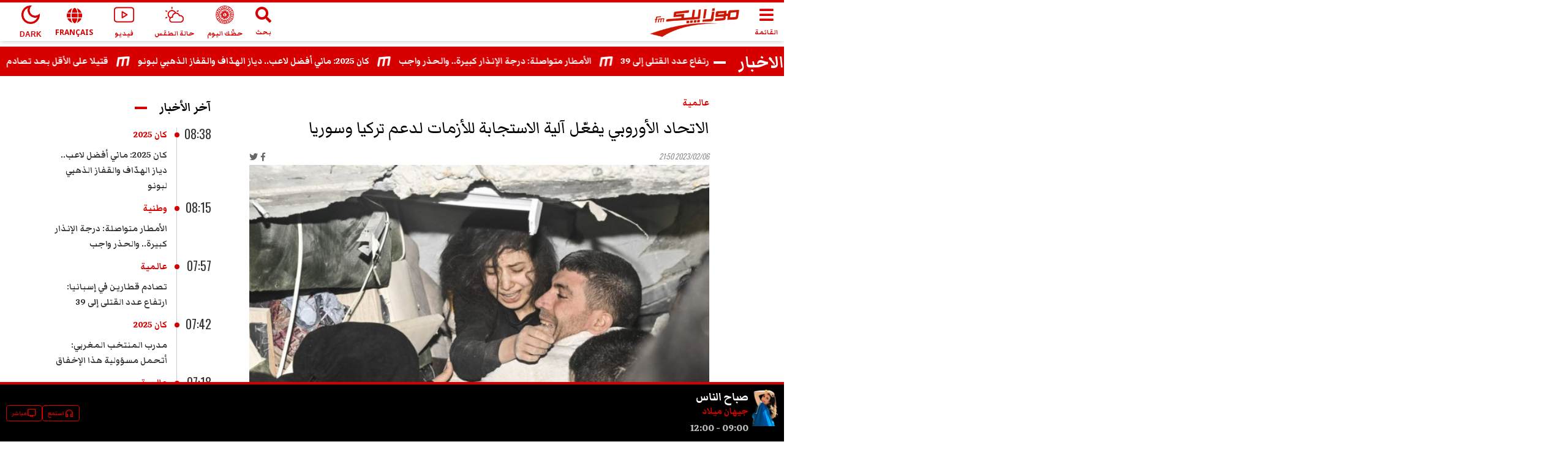

--- FILE ---
content_type: text/html; charset=utf-8
request_url: https://www.mosaiquefm.net/ar/%D8%A7%D9%84%D8%A3%D8%AE%D8%A8%D8%A7%D8%B1-%D8%A7%D9%84%D8%B9%D8%A7%D9%84%D9%85%D9%8A%D8%A9/1133153/%D8%A7%D9%84%D8%A7%D8%AA%D8%AD%D8%A7%D8%AF-%D8%A7%D9%84%D8%A3%D9%88%D8%B1%D9%88%D8%A8%D9%8A-%D9%8A%D9%81%D8%B9-%D9%84-%D8%A2%D9%84%D9%8A%D8%A9-%D8%A7%D9%84%D8%A7%D8%B3%D8%AA%D8%AC%D8%A7%D8%A8%D8%A9-%D9%84%D9%84%D8%A3%D8%B2%D9%85%D8%A7%D8%AA-%D9%84%D8%AF%D8%B9%D9%85-%D8%AA%D8%B1%D9%83%D9%8A%D8%A7-%D9%88%D8%B3%D9%88%D8%B1%D9%8A%D8%A7
body_size: 7800
content:
<!DOCTYPE html><html dir="rtl" lang="ar"><head><meta charSet="utf-8"/><meta name="viewport" content="width=device-width"/><script type="application/ld+json">{
          "@context": "https://schema.org",
          "@type": "NewsArticle",
          "headline": "الاتحاد الأوروبي يفعّل آلية الاستجابة للأزمات لدعم تركيا وسوريا ",
          "image": ["https://content.mosaiquefm.net/uploads/content/thumbnails/1675716683_media.jpg"],
          "datePublished": "2023-02-06T21:50:00+00:00",
          "dateModified": "2026-01-19T08:31:13+00:00",
          "author": [{
            "@type": "Organization",
            "name":"Mosaique FM",
            "url": "https://www.mosaiquefm.net"
          }]
        }</script><title>الاتحاد الأوروبي يفعّل آلية الاستجابة للأزمات لدعم تركيا وسوريا  | Mosaique FM</title><meta name="robots" content="index,follow"/><meta name="description" content="الاتحاد الأوروبي يفعّل آلية الاستجابة للأزمات لدعم تركيا وسوريا "/><meta name="theme-color" content="#d60000"/><link rel="alternate" media="only screen and (max-width: 600px)" href="https://www.mosaiquefm.net/amp/ar/%D8%A7%D9%84%D8%A3%D8%AE%D8%A8%D8%A7%D8%B1-%D8%A7%D9%84%D8%B9%D8%A7%D9%84%D9%85%D9%8A%D8%A9/1133153/%D8%A7%D9%84%D8%A7%D8%AA%D8%AD%D8%A7%D8%AF-%D8%A7%D9%84%D8%A3%D9%88%D8%B1%D9%88%D8%A8%D9%8A-%D9%8A%D9%81%D8%B9-%D9%84-%D8%A2%D9%84%D9%8A%D8%A9-%D8%A7%D9%84%D8%A7%D8%B3%D8%AA%D8%AC%D8%A7%D8%A8%D8%A9-%D9%84%D9%84%D8%A3%D8%B2%D9%85%D8%A7%D8%AA-%D9%84%D8%AF%D8%B9%D9%85-%D8%AA%D8%B1%D9%83%D9%8A%D8%A7-%D9%88%D8%B3%D9%88%D8%B1%D9%8A%D8%A7"/><meta name="twitter:card" content="summary_large_image"/><meta name="twitter:site" content="@Mosaique FM"/><meta name="twitter:creator" content="@Mosaique FM"/><meta property="fb:app_id" content="4887303034665533"/><meta property="og:title" content="الاتحاد الأوروبي يفعّل آلية الاستجابة للأزمات لدعم تركيا وسوريا "/><meta property="og:description" content="الاتحاد الأوروبي يفعّل آلية الاستجابة للأزمات لدعم تركيا وسوريا "/><meta property="og:url" content="https://www.mosaiquefm.net/ar/الأخبار-العالمية/1133153/الاتحاد-الأوروبي-يفع-ل-آلية-الاستجابة-للأزمات-لدعم-تركيا-وسوريا"/><meta property="og:type" content="article"/><meta property="og:image" content="https://content.mosaiquefm.net/uploads/content/thumbnails/1675716683_media.jpg"/><meta property="og:locale" content="ar"/><meta property="og:site_name" content="Mosaique FM"/><link rel="canonical" href="https://www.mosaiquefm.net/ar/%D8%A7%D9%84%D8%A3%D8%AE%D8%A8%D8%A7%D8%B1-%D8%A7%D9%84%D8%B9%D8%A7%D9%84%D9%85%D9%8A%D8%A9/1133153/%D8%A7%D9%84%D8%A7%D8%AA%D8%AD%D8%A7%D8%AF-%D8%A7%D9%84%D8%A3%D9%88%D8%B1%D9%88%D8%A8%D9%8A-%D9%8A%D9%81%D8%B9-%D9%84-%D8%A2%D9%84%D9%8A%D8%A9-%D8%A7%D9%84%D8%A7%D8%B3%D8%AA%D8%AC%D8%A7%D8%A8%D8%A9-%D9%84%D9%84%D8%A3%D8%B2%D9%85%D8%A7%D8%AA-%D9%84%D8%AF%D8%B9%D9%85-%D8%AA%D8%B1%D9%83%D9%8A%D8%A7-%D9%88%D8%B3%D9%88%D8%B1%D9%8A%D8%A7"/><meta name="robots" content="max-image-preview:large"/><meta name="twitter:description" content="الاتحاد الأوروبي يفعّل آلية الاستجابة للأزمات لدعم تركيا وسوريا "/><meta name="twitter:title" content="الاتحاد الأوروبي يفعّل آلية الاستجابة للأزمات لدعم تركيا وسوريا "/><meta name="twitter:image" content="https://content.mosaiquefm.net/uploads/content/thumbnails/1675716683_media.jpg"/><meta name="fb:pages" content="346593403645"/><meta name="facebook-domain-verification" content="wreqx7kjowp0zq90v9y205xtcdk1by"/><link rel="amphtml" href="https://www.mosaiquefm.net/amp/ar/الأخبار-العالمية/1133153/الاتحاد-الأوروبي-يفع-ل-آلية-الاستجابة-للأزمات-لدعم-تركيا-وسوريا"/><script>
        var _paq = window._paq = window._paq || [];
        /* tracker methods like "setCustomDimension" should be called before "trackPageView" */
        _paq.push(['trackPageView']);
        _paq.push(['enableLinkTracking']);
        (function() {
          var u="//matomo.uk.oxa.cloud/";
          _paq.push(['setTrackerUrl', u+'matomo.php']);
          _paq.push(['setSiteId', '2']);
          var d=document, g=d.createElement('script'), s=d.getElementsByTagName('script')[0];
          g.async=true; g.src=u+'matomo.js'; s.parentNode.insertBefore(g,s);
        })()
      </script><script>
        !function(f,b,e,v,n,t,s)
        {if(f.fbq)return;n=f.fbq=function(){n.callMethod?
        n.callMethod.apply(n,arguments):n.queue.push(arguments)};
        if(!f._fbq)f._fbq=n;n.push=n;n.loaded=!0;n.version='2.0';
        n.queue=[];t=b.createElement(e);t.async=!0;
        t.src=v;s=b.getElementsByTagName(e)[0];
        s.parentNode.insertBefore(t,s)}(window, document,'script',
        'https://connect.facebook.net/en_US/fbevents.js');
        fbq('init', '1336921154120505');
        fbq('track', 'PageView');
      </script><script async="" src="https://www.googletagmanager.com/gtag/js?id=G-02SR06BC6H"></script><script>
        window.dataLayer = window.dataLayer || [];
        function gtag(){dataLayer.push(arguments)}
        gtag('js', new Date());
        gtag('config', 'G-02SR06BC6H');
      </script><meta name="next-head-count" content="28"/><link rel="preconnect" href="https://use.fontawesome.com"/><link rel="preconnect" href="https://fonts.googleapis.com"/><link rel="preconnect" href="https://fonts.gstatic.com" crossorigin=""/><link rel="stylesheet" href="https://use.fontawesome.com/releases/v5.8.1/css/all.css"/><meta name="language" content="ar"/><link rel="shortcut icon" href="/favicon.ico"/><script src="//imasdk.googleapis.com/js/sdkloader/ima3.js"></script><link rel="preconnect" href="https://fonts.gstatic.com" crossorigin /><link rel="preload" href="/_next/static/css/6f67886d486c052f.css" as="style"/><link rel="stylesheet" href="/_next/static/css/6f67886d486c052f.css" data-n-g=""/><noscript data-n-css=""></noscript><script defer="" nomodule="" src="/_next/static/chunks/polyfills-c67a75d1b6f99dc8.js"></script><script src="/_next/static/chunks/webpack-f1aa729b6d14995c.js" defer=""></script><script src="/_next/static/chunks/framework-e7b0cc19935701c0.js" defer=""></script><script src="/_next/static/chunks/main-ea89b3f782994f0c.js" defer=""></script><script src="/_next/static/chunks/pages/_app-aee1d3d7cbdadbd7.js" defer=""></script><script src="/_next/static/chunks/75fc9c18-19578c7b07f53632.js" defer=""></script><script src="/_next/static/chunks/8751-70d44bce01ff587e.js" defer=""></script><script src="/_next/static/chunks/pages/%5Bcatgory%5D/%5Bid%5D/%5Bslug%5D-55359d0893ad2569.js" defer=""></script><script src="/_next/static/u21tvru-Dhi1u3jeotC_W/_buildManifest.js" defer=""></script><script src="/_next/static/u21tvru-Dhi1u3jeotC_W/_ssgManifest.js" defer=""></script><style data-href="https://fonts.googleapis.com/css2?family=Material+Symbols+Outlined">@font-face{font-family:'Material Symbols Outlined';font-style:normal;font-weight:400;src:url(https://fonts.gstatic.com/s/materialsymbolsoutlined/v295/kJF1BvYX7BgnkSrUwT8OhrdQw4oELdPIeeII9v6oDMzByHX9rA6RzaxHMPdY43zj-jCxv3fzvRNU22ZXGJpEpjC_1v-p_4MrImHCIJIZrDCvHOel.woff) format('woff')}.material-symbols-outlined{font-family:'Material Symbols Outlined';font-weight:normal;font-style:normal;font-size:24px;line-height:1;letter-spacing:normal;text-transform:none;display:inline-block;white-space:nowrap;word-wrap:normal;direction:ltr;font-feature-settings:'liga'}@font-face{font-family:'Material Symbols Outlined';font-style:normal;font-weight:400;src:url(https://fonts.gstatic.com/s/materialsymbolsoutlined/v295/kJF1BvYX7BgnkSrUwT8OhrdQw4oELdPIeeII9v6oDMzByHX9rA6RzaxHMPdY43zj-jCxv3fzvRNU22ZXGJpEpjC_1v-p_4MrImHCIJIZrDCvHOelbd5zrDAt.woff) format('woff')}.material-symbols-outlined{font-family:'Material Symbols Outlined';font-weight:normal;font-style:normal;font-size:24px;line-height:1;letter-spacing:normal;text-transform:none;display:inline-block;white-space:nowrap;word-wrap:normal;direction:ltr;-webkit-font-feature-settings:'liga';-webkit-font-smoothing:antialiased}</style><style data-href="https://fonts.googleapis.com/css2?family=Markazi+Text:wght@400;500;600;700&family=Oswald:wght@200;300;400;500;600;700&display=swap">@font-face{font-family:'Markazi Text';font-style:normal;font-weight:400;font-display:swap;src:url(https://fonts.gstatic.com/s/markazitext/v28/sykh-ydym6AtQaiEtX7yhqb_rV1k_81ZVYYZtfSQT4A.woff) format('woff')}@font-face{font-family:'Markazi Text';font-style:normal;font-weight:500;font-display:swap;src:url(https://fonts.gstatic.com/s/markazitext/v28/sykh-ydym6AtQaiEtX7yhqb_rV1k_81ZVYYZtcaQT4A.woff) format('woff')}@font-face{font-family:'Markazi Text';font-style:normal;font-weight:600;font-display:swap;src:url(https://fonts.gstatic.com/s/markazitext/v28/sykh-ydym6AtQaiEtX7yhqb_rV1k_81ZVYYZtSqXT4A.woff) format('woff')}@font-face{font-family:'Markazi Text';font-style:normal;font-weight:700;font-display:swap;src:url(https://fonts.gstatic.com/s/markazitext/v28/sykh-ydym6AtQaiEtX7yhqb_rV1k_81ZVYYZtROXT4A.woff) format('woff')}@font-face{font-family:'Oswald';font-style:normal;font-weight:200;font-display:swap;src:url(https://fonts.gstatic.com/s/oswald/v57/TK3_WkUHHAIjg75cFRf3bXL8LICs13FvgUI.woff) format('woff')}@font-face{font-family:'Oswald';font-style:normal;font-weight:300;font-display:swap;src:url(https://fonts.gstatic.com/s/oswald/v57/TK3_WkUHHAIjg75cFRf3bXL8LICs169vgUI.woff) format('woff')}@font-face{font-family:'Oswald';font-style:normal;font-weight:400;font-display:swap;src:url(https://fonts.gstatic.com/s/oswald/v57/TK3_WkUHHAIjg75cFRf3bXL8LICs1_FvgUI.woff) format('woff')}@font-face{font-family:'Oswald';font-style:normal;font-weight:500;font-display:swap;src:url(https://fonts.gstatic.com/s/oswald/v57/TK3_WkUHHAIjg75cFRf3bXL8LICs18NvgUI.woff) format('woff')}@font-face{font-family:'Oswald';font-style:normal;font-weight:600;font-display:swap;src:url(https://fonts.gstatic.com/s/oswald/v57/TK3_WkUHHAIjg75cFRf3bXL8LICs1y9ogUI.woff) format('woff')}@font-face{font-family:'Oswald';font-style:normal;font-weight:700;font-display:swap;src:url(https://fonts.gstatic.com/s/oswald/v57/TK3_WkUHHAIjg75cFRf3bXL8LICs1xZogUI.woff) format('woff')}@font-face{font-family:'Markazi Text';font-style:normal;font-weight:400;font-display:swap;src:url(https://fonts.gstatic.com/s/markazitext/v28/syk0-ydym6AtQaiEtX7yhqbVpHWVBVLqUqsY.woff2) format('woff2');unicode-range:U+0600-06FF,U+0750-077F,U+0870-088E,U+0890-0891,U+0897-08E1,U+08E3-08FF,U+200C-200E,U+2010-2011,U+204F,U+2E41,U+FB50-FDFF,U+FE70-FE74,U+FE76-FEFC,U+102E0-102FB,U+10E60-10E7E,U+10EC2-10EC4,U+10EFC-10EFF,U+1EE00-1EE03,U+1EE05-1EE1F,U+1EE21-1EE22,U+1EE24,U+1EE27,U+1EE29-1EE32,U+1EE34-1EE37,U+1EE39,U+1EE3B,U+1EE42,U+1EE47,U+1EE49,U+1EE4B,U+1EE4D-1EE4F,U+1EE51-1EE52,U+1EE54,U+1EE57,U+1EE59,U+1EE5B,U+1EE5D,U+1EE5F,U+1EE61-1EE62,U+1EE64,U+1EE67-1EE6A,U+1EE6C-1EE72,U+1EE74-1EE77,U+1EE79-1EE7C,U+1EE7E,U+1EE80-1EE89,U+1EE8B-1EE9B,U+1EEA1-1EEA3,U+1EEA5-1EEA9,U+1EEAB-1EEBB,U+1EEF0-1EEF1}@font-face{font-family:'Markazi Text';font-style:normal;font-weight:400;font-display:swap;src:url(https://fonts.gstatic.com/s/markazitext/v28/syk0-ydym6AtQaiEtX7yhqbVrnWVBVLqUqsY.woff2) format('woff2');unicode-range:U+0102-0103,U+0110-0111,U+0128-0129,U+0168-0169,U+01A0-01A1,U+01AF-01B0,U+0300-0301,U+0303-0304,U+0308-0309,U+0323,U+0329,U+1EA0-1EF9,U+20AB}@font-face{font-family:'Markazi Text';font-style:normal;font-weight:400;font-display:swap;src:url(https://fonts.gstatic.com/s/markazitext/v28/syk0-ydym6AtQaiEtX7yhqbVr3WVBVLqUqsY.woff2) format('woff2');unicode-range:U+0100-02BA,U+02BD-02C5,U+02C7-02CC,U+02CE-02D7,U+02DD-02FF,U+0304,U+0308,U+0329,U+1D00-1DBF,U+1E00-1E9F,U+1EF2-1EFF,U+2020,U+20A0-20AB,U+20AD-20C0,U+2113,U+2C60-2C7F,U+A720-A7FF}@font-face{font-family:'Markazi Text';font-style:normal;font-weight:400;font-display:swap;src:url(https://fonts.gstatic.com/s/markazitext/v28/syk0-ydym6AtQaiEtX7yhqbVoXWVBVLqUg.woff2) format('woff2');unicode-range:U+0000-00FF,U+0131,U+0152-0153,U+02BB-02BC,U+02C6,U+02DA,U+02DC,U+0304,U+0308,U+0329,U+2000-206F,U+20AC,U+2122,U+2191,U+2193,U+2212,U+2215,U+FEFF,U+FFFD}@font-face{font-family:'Markazi Text';font-style:normal;font-weight:500;font-display:swap;src:url(https://fonts.gstatic.com/s/markazitext/v28/syk0-ydym6AtQaiEtX7yhqbVpHWVBVLqUqsY.woff2) format('woff2');unicode-range:U+0600-06FF,U+0750-077F,U+0870-088E,U+0890-0891,U+0897-08E1,U+08E3-08FF,U+200C-200E,U+2010-2011,U+204F,U+2E41,U+FB50-FDFF,U+FE70-FE74,U+FE76-FEFC,U+102E0-102FB,U+10E60-10E7E,U+10EC2-10EC4,U+10EFC-10EFF,U+1EE00-1EE03,U+1EE05-1EE1F,U+1EE21-1EE22,U+1EE24,U+1EE27,U+1EE29-1EE32,U+1EE34-1EE37,U+1EE39,U+1EE3B,U+1EE42,U+1EE47,U+1EE49,U+1EE4B,U+1EE4D-1EE4F,U+1EE51-1EE52,U+1EE54,U+1EE57,U+1EE59,U+1EE5B,U+1EE5D,U+1EE5F,U+1EE61-1EE62,U+1EE64,U+1EE67-1EE6A,U+1EE6C-1EE72,U+1EE74-1EE77,U+1EE79-1EE7C,U+1EE7E,U+1EE80-1EE89,U+1EE8B-1EE9B,U+1EEA1-1EEA3,U+1EEA5-1EEA9,U+1EEAB-1EEBB,U+1EEF0-1EEF1}@font-face{font-family:'Markazi Text';font-style:normal;font-weight:500;font-display:swap;src:url(https://fonts.gstatic.com/s/markazitext/v28/syk0-ydym6AtQaiEtX7yhqbVrnWVBVLqUqsY.woff2) format('woff2');unicode-range:U+0102-0103,U+0110-0111,U+0128-0129,U+0168-0169,U+01A0-01A1,U+01AF-01B0,U+0300-0301,U+0303-0304,U+0308-0309,U+0323,U+0329,U+1EA0-1EF9,U+20AB}@font-face{font-family:'Markazi Text';font-style:normal;font-weight:500;font-display:swap;src:url(https://fonts.gstatic.com/s/markazitext/v28/syk0-ydym6AtQaiEtX7yhqbVr3WVBVLqUqsY.woff2) format('woff2');unicode-range:U+0100-02BA,U+02BD-02C5,U+02C7-02CC,U+02CE-02D7,U+02DD-02FF,U+0304,U+0308,U+0329,U+1D00-1DBF,U+1E00-1E9F,U+1EF2-1EFF,U+2020,U+20A0-20AB,U+20AD-20C0,U+2113,U+2C60-2C7F,U+A720-A7FF}@font-face{font-family:'Markazi Text';font-style:normal;font-weight:500;font-display:swap;src:url(https://fonts.gstatic.com/s/markazitext/v28/syk0-ydym6AtQaiEtX7yhqbVoXWVBVLqUg.woff2) format('woff2');unicode-range:U+0000-00FF,U+0131,U+0152-0153,U+02BB-02BC,U+02C6,U+02DA,U+02DC,U+0304,U+0308,U+0329,U+2000-206F,U+20AC,U+2122,U+2191,U+2193,U+2212,U+2215,U+FEFF,U+FFFD}@font-face{font-family:'Markazi Text';font-style:normal;font-weight:600;font-display:swap;src:url(https://fonts.gstatic.com/s/markazitext/v28/syk0-ydym6AtQaiEtX7yhqbVpHWVBVLqUqsY.woff2) format('woff2');unicode-range:U+0600-06FF,U+0750-077F,U+0870-088E,U+0890-0891,U+0897-08E1,U+08E3-08FF,U+200C-200E,U+2010-2011,U+204F,U+2E41,U+FB50-FDFF,U+FE70-FE74,U+FE76-FEFC,U+102E0-102FB,U+10E60-10E7E,U+10EC2-10EC4,U+10EFC-10EFF,U+1EE00-1EE03,U+1EE05-1EE1F,U+1EE21-1EE22,U+1EE24,U+1EE27,U+1EE29-1EE32,U+1EE34-1EE37,U+1EE39,U+1EE3B,U+1EE42,U+1EE47,U+1EE49,U+1EE4B,U+1EE4D-1EE4F,U+1EE51-1EE52,U+1EE54,U+1EE57,U+1EE59,U+1EE5B,U+1EE5D,U+1EE5F,U+1EE61-1EE62,U+1EE64,U+1EE67-1EE6A,U+1EE6C-1EE72,U+1EE74-1EE77,U+1EE79-1EE7C,U+1EE7E,U+1EE80-1EE89,U+1EE8B-1EE9B,U+1EEA1-1EEA3,U+1EEA5-1EEA9,U+1EEAB-1EEBB,U+1EEF0-1EEF1}@font-face{font-family:'Markazi Text';font-style:normal;font-weight:600;font-display:swap;src:url(https://fonts.gstatic.com/s/markazitext/v28/syk0-ydym6AtQaiEtX7yhqbVrnWVBVLqUqsY.woff2) format('woff2');unicode-range:U+0102-0103,U+0110-0111,U+0128-0129,U+0168-0169,U+01A0-01A1,U+01AF-01B0,U+0300-0301,U+0303-0304,U+0308-0309,U+0323,U+0329,U+1EA0-1EF9,U+20AB}@font-face{font-family:'Markazi Text';font-style:normal;font-weight:600;font-display:swap;src:url(https://fonts.gstatic.com/s/markazitext/v28/syk0-ydym6AtQaiEtX7yhqbVr3WVBVLqUqsY.woff2) format('woff2');unicode-range:U+0100-02BA,U+02BD-02C5,U+02C7-02CC,U+02CE-02D7,U+02DD-02FF,U+0304,U+0308,U+0329,U+1D00-1DBF,U+1E00-1E9F,U+1EF2-1EFF,U+2020,U+20A0-20AB,U+20AD-20C0,U+2113,U+2C60-2C7F,U+A720-A7FF}@font-face{font-family:'Markazi Text';font-style:normal;font-weight:600;font-display:swap;src:url(https://fonts.gstatic.com/s/markazitext/v28/syk0-ydym6AtQaiEtX7yhqbVoXWVBVLqUg.woff2) format('woff2');unicode-range:U+0000-00FF,U+0131,U+0152-0153,U+02BB-02BC,U+02C6,U+02DA,U+02DC,U+0304,U+0308,U+0329,U+2000-206F,U+20AC,U+2122,U+2191,U+2193,U+2212,U+2215,U+FEFF,U+FFFD}@font-face{font-family:'Markazi Text';font-style:normal;font-weight:700;font-display:swap;src:url(https://fonts.gstatic.com/s/markazitext/v28/syk0-ydym6AtQaiEtX7yhqbVpHWVBVLqUqsY.woff2) format('woff2');unicode-range:U+0600-06FF,U+0750-077F,U+0870-088E,U+0890-0891,U+0897-08E1,U+08E3-08FF,U+200C-200E,U+2010-2011,U+204F,U+2E41,U+FB50-FDFF,U+FE70-FE74,U+FE76-FEFC,U+102E0-102FB,U+10E60-10E7E,U+10EC2-10EC4,U+10EFC-10EFF,U+1EE00-1EE03,U+1EE05-1EE1F,U+1EE21-1EE22,U+1EE24,U+1EE27,U+1EE29-1EE32,U+1EE34-1EE37,U+1EE39,U+1EE3B,U+1EE42,U+1EE47,U+1EE49,U+1EE4B,U+1EE4D-1EE4F,U+1EE51-1EE52,U+1EE54,U+1EE57,U+1EE59,U+1EE5B,U+1EE5D,U+1EE5F,U+1EE61-1EE62,U+1EE64,U+1EE67-1EE6A,U+1EE6C-1EE72,U+1EE74-1EE77,U+1EE79-1EE7C,U+1EE7E,U+1EE80-1EE89,U+1EE8B-1EE9B,U+1EEA1-1EEA3,U+1EEA5-1EEA9,U+1EEAB-1EEBB,U+1EEF0-1EEF1}@font-face{font-family:'Markazi Text';font-style:normal;font-weight:700;font-display:swap;src:url(https://fonts.gstatic.com/s/markazitext/v28/syk0-ydym6AtQaiEtX7yhqbVrnWVBVLqUqsY.woff2) format('woff2');unicode-range:U+0102-0103,U+0110-0111,U+0128-0129,U+0168-0169,U+01A0-01A1,U+01AF-01B0,U+0300-0301,U+0303-0304,U+0308-0309,U+0323,U+0329,U+1EA0-1EF9,U+20AB}@font-face{font-family:'Markazi Text';font-style:normal;font-weight:700;font-display:swap;src:url(https://fonts.gstatic.com/s/markazitext/v28/syk0-ydym6AtQaiEtX7yhqbVr3WVBVLqUqsY.woff2) format('woff2');unicode-range:U+0100-02BA,U+02BD-02C5,U+02C7-02CC,U+02CE-02D7,U+02DD-02FF,U+0304,U+0308,U+0329,U+1D00-1DBF,U+1E00-1E9F,U+1EF2-1EFF,U+2020,U+20A0-20AB,U+20AD-20C0,U+2113,U+2C60-2C7F,U+A720-A7FF}@font-face{font-family:'Markazi Text';font-style:normal;font-weight:700;font-display:swap;src:url(https://fonts.gstatic.com/s/markazitext/v28/syk0-ydym6AtQaiEtX7yhqbVoXWVBVLqUg.woff2) format('woff2');unicode-range:U+0000-00FF,U+0131,U+0152-0153,U+02BB-02BC,U+02C6,U+02DA,U+02DC,U+0304,U+0308,U+0329,U+2000-206F,U+20AC,U+2122,U+2191,U+2193,U+2212,U+2215,U+FEFF,U+FFFD}@font-face{font-family:'Oswald';font-style:normal;font-weight:200;font-display:swap;src:url(https://fonts.gstatic.com/s/oswald/v57/TK3iWkUHHAIjg752FD8Gl-1PK62t.woff2) format('woff2');unicode-range:U+0460-052F,U+1C80-1C8A,U+20B4,U+2DE0-2DFF,U+A640-A69F,U+FE2E-FE2F}@font-face{font-family:'Oswald';font-style:normal;font-weight:200;font-display:swap;src:url(https://fonts.gstatic.com/s/oswald/v57/TK3iWkUHHAIjg752HT8Gl-1PK62t.woff2) format('woff2');unicode-range:U+0301,U+0400-045F,U+0490-0491,U+04B0-04B1,U+2116}@font-face{font-family:'Oswald';font-style:normal;font-weight:200;font-display:swap;src:url(https://fonts.gstatic.com/s/oswald/v57/TK3iWkUHHAIjg752Fj8Gl-1PK62t.woff2) format('woff2');unicode-range:U+0102-0103,U+0110-0111,U+0128-0129,U+0168-0169,U+01A0-01A1,U+01AF-01B0,U+0300-0301,U+0303-0304,U+0308-0309,U+0323,U+0329,U+1EA0-1EF9,U+20AB}@font-face{font-family:'Oswald';font-style:normal;font-weight:200;font-display:swap;src:url(https://fonts.gstatic.com/s/oswald/v57/TK3iWkUHHAIjg752Fz8Gl-1PK62t.woff2) format('woff2');unicode-range:U+0100-02BA,U+02BD-02C5,U+02C7-02CC,U+02CE-02D7,U+02DD-02FF,U+0304,U+0308,U+0329,U+1D00-1DBF,U+1E00-1E9F,U+1EF2-1EFF,U+2020,U+20A0-20AB,U+20AD-20C0,U+2113,U+2C60-2C7F,U+A720-A7FF}@font-face{font-family:'Oswald';font-style:normal;font-weight:200;font-display:swap;src:url(https://fonts.gstatic.com/s/oswald/v57/TK3iWkUHHAIjg752GT8Gl-1PKw.woff2) format('woff2');unicode-range:U+0000-00FF,U+0131,U+0152-0153,U+02BB-02BC,U+02C6,U+02DA,U+02DC,U+0304,U+0308,U+0329,U+2000-206F,U+20AC,U+2122,U+2191,U+2193,U+2212,U+2215,U+FEFF,U+FFFD}@font-face{font-family:'Oswald';font-style:normal;font-weight:300;font-display:swap;src:url(https://fonts.gstatic.com/s/oswald/v57/TK3iWkUHHAIjg752FD8Gl-1PK62t.woff2) format('woff2');unicode-range:U+0460-052F,U+1C80-1C8A,U+20B4,U+2DE0-2DFF,U+A640-A69F,U+FE2E-FE2F}@font-face{font-family:'Oswald';font-style:normal;font-weight:300;font-display:swap;src:url(https://fonts.gstatic.com/s/oswald/v57/TK3iWkUHHAIjg752HT8Gl-1PK62t.woff2) format('woff2');unicode-range:U+0301,U+0400-045F,U+0490-0491,U+04B0-04B1,U+2116}@font-face{font-family:'Oswald';font-style:normal;font-weight:300;font-display:swap;src:url(https://fonts.gstatic.com/s/oswald/v57/TK3iWkUHHAIjg752Fj8Gl-1PK62t.woff2) format('woff2');unicode-range:U+0102-0103,U+0110-0111,U+0128-0129,U+0168-0169,U+01A0-01A1,U+01AF-01B0,U+0300-0301,U+0303-0304,U+0308-0309,U+0323,U+0329,U+1EA0-1EF9,U+20AB}@font-face{font-family:'Oswald';font-style:normal;font-weight:300;font-display:swap;src:url(https://fonts.gstatic.com/s/oswald/v57/TK3iWkUHHAIjg752Fz8Gl-1PK62t.woff2) format('woff2');unicode-range:U+0100-02BA,U+02BD-02C5,U+02C7-02CC,U+02CE-02D7,U+02DD-02FF,U+0304,U+0308,U+0329,U+1D00-1DBF,U+1E00-1E9F,U+1EF2-1EFF,U+2020,U+20A0-20AB,U+20AD-20C0,U+2113,U+2C60-2C7F,U+A720-A7FF}@font-face{font-family:'Oswald';font-style:normal;font-weight:300;font-display:swap;src:url(https://fonts.gstatic.com/s/oswald/v57/TK3iWkUHHAIjg752GT8Gl-1PKw.woff2) format('woff2');unicode-range:U+0000-00FF,U+0131,U+0152-0153,U+02BB-02BC,U+02C6,U+02DA,U+02DC,U+0304,U+0308,U+0329,U+2000-206F,U+20AC,U+2122,U+2191,U+2193,U+2212,U+2215,U+FEFF,U+FFFD}@font-face{font-family:'Oswald';font-style:normal;font-weight:400;font-display:swap;src:url(https://fonts.gstatic.com/s/oswald/v57/TK3iWkUHHAIjg752FD8Gl-1PK62t.woff2) format('woff2');unicode-range:U+0460-052F,U+1C80-1C8A,U+20B4,U+2DE0-2DFF,U+A640-A69F,U+FE2E-FE2F}@font-face{font-family:'Oswald';font-style:normal;font-weight:400;font-display:swap;src:url(https://fonts.gstatic.com/s/oswald/v57/TK3iWkUHHAIjg752HT8Gl-1PK62t.woff2) format('woff2');unicode-range:U+0301,U+0400-045F,U+0490-0491,U+04B0-04B1,U+2116}@font-face{font-family:'Oswald';font-style:normal;font-weight:400;font-display:swap;src:url(https://fonts.gstatic.com/s/oswald/v57/TK3iWkUHHAIjg752Fj8Gl-1PK62t.woff2) format('woff2');unicode-range:U+0102-0103,U+0110-0111,U+0128-0129,U+0168-0169,U+01A0-01A1,U+01AF-01B0,U+0300-0301,U+0303-0304,U+0308-0309,U+0323,U+0329,U+1EA0-1EF9,U+20AB}@font-face{font-family:'Oswald';font-style:normal;font-weight:400;font-display:swap;src:url(https://fonts.gstatic.com/s/oswald/v57/TK3iWkUHHAIjg752Fz8Gl-1PK62t.woff2) format('woff2');unicode-range:U+0100-02BA,U+02BD-02C5,U+02C7-02CC,U+02CE-02D7,U+02DD-02FF,U+0304,U+0308,U+0329,U+1D00-1DBF,U+1E00-1E9F,U+1EF2-1EFF,U+2020,U+20A0-20AB,U+20AD-20C0,U+2113,U+2C60-2C7F,U+A720-A7FF}@font-face{font-family:'Oswald';font-style:normal;font-weight:400;font-display:swap;src:url(https://fonts.gstatic.com/s/oswald/v57/TK3iWkUHHAIjg752GT8Gl-1PKw.woff2) format('woff2');unicode-range:U+0000-00FF,U+0131,U+0152-0153,U+02BB-02BC,U+02C6,U+02DA,U+02DC,U+0304,U+0308,U+0329,U+2000-206F,U+20AC,U+2122,U+2191,U+2193,U+2212,U+2215,U+FEFF,U+FFFD}@font-face{font-family:'Oswald';font-style:normal;font-weight:500;font-display:swap;src:url(https://fonts.gstatic.com/s/oswald/v57/TK3iWkUHHAIjg752FD8Gl-1PK62t.woff2) format('woff2');unicode-range:U+0460-052F,U+1C80-1C8A,U+20B4,U+2DE0-2DFF,U+A640-A69F,U+FE2E-FE2F}@font-face{font-family:'Oswald';font-style:normal;font-weight:500;font-display:swap;src:url(https://fonts.gstatic.com/s/oswald/v57/TK3iWkUHHAIjg752HT8Gl-1PK62t.woff2) format('woff2');unicode-range:U+0301,U+0400-045F,U+0490-0491,U+04B0-04B1,U+2116}@font-face{font-family:'Oswald';font-style:normal;font-weight:500;font-display:swap;src:url(https://fonts.gstatic.com/s/oswald/v57/TK3iWkUHHAIjg752Fj8Gl-1PK62t.woff2) format('woff2');unicode-range:U+0102-0103,U+0110-0111,U+0128-0129,U+0168-0169,U+01A0-01A1,U+01AF-01B0,U+0300-0301,U+0303-0304,U+0308-0309,U+0323,U+0329,U+1EA0-1EF9,U+20AB}@font-face{font-family:'Oswald';font-style:normal;font-weight:500;font-display:swap;src:url(https://fonts.gstatic.com/s/oswald/v57/TK3iWkUHHAIjg752Fz8Gl-1PK62t.woff2) format('woff2');unicode-range:U+0100-02BA,U+02BD-02C5,U+02C7-02CC,U+02CE-02D7,U+02DD-02FF,U+0304,U+0308,U+0329,U+1D00-1DBF,U+1E00-1E9F,U+1EF2-1EFF,U+2020,U+20A0-20AB,U+20AD-20C0,U+2113,U+2C60-2C7F,U+A720-A7FF}@font-face{font-family:'Oswald';font-style:normal;font-weight:500;font-display:swap;src:url(https://fonts.gstatic.com/s/oswald/v57/TK3iWkUHHAIjg752GT8Gl-1PKw.woff2) format('woff2');unicode-range:U+0000-00FF,U+0131,U+0152-0153,U+02BB-02BC,U+02C6,U+02DA,U+02DC,U+0304,U+0308,U+0329,U+2000-206F,U+20AC,U+2122,U+2191,U+2193,U+2212,U+2215,U+FEFF,U+FFFD}@font-face{font-family:'Oswald';font-style:normal;font-weight:600;font-display:swap;src:url(https://fonts.gstatic.com/s/oswald/v57/TK3iWkUHHAIjg752FD8Gl-1PK62t.woff2) format('woff2');unicode-range:U+0460-052F,U+1C80-1C8A,U+20B4,U+2DE0-2DFF,U+A640-A69F,U+FE2E-FE2F}@font-face{font-family:'Oswald';font-style:normal;font-weight:600;font-display:swap;src:url(https://fonts.gstatic.com/s/oswald/v57/TK3iWkUHHAIjg752HT8Gl-1PK62t.woff2) format('woff2');unicode-range:U+0301,U+0400-045F,U+0490-0491,U+04B0-04B1,U+2116}@font-face{font-family:'Oswald';font-style:normal;font-weight:600;font-display:swap;src:url(https://fonts.gstatic.com/s/oswald/v57/TK3iWkUHHAIjg752Fj8Gl-1PK62t.woff2) format('woff2');unicode-range:U+0102-0103,U+0110-0111,U+0128-0129,U+0168-0169,U+01A0-01A1,U+01AF-01B0,U+0300-0301,U+0303-0304,U+0308-0309,U+0323,U+0329,U+1EA0-1EF9,U+20AB}@font-face{font-family:'Oswald';font-style:normal;font-weight:600;font-display:swap;src:url(https://fonts.gstatic.com/s/oswald/v57/TK3iWkUHHAIjg752Fz8Gl-1PK62t.woff2) format('woff2');unicode-range:U+0100-02BA,U+02BD-02C5,U+02C7-02CC,U+02CE-02D7,U+02DD-02FF,U+0304,U+0308,U+0329,U+1D00-1DBF,U+1E00-1E9F,U+1EF2-1EFF,U+2020,U+20A0-20AB,U+20AD-20C0,U+2113,U+2C60-2C7F,U+A720-A7FF}@font-face{font-family:'Oswald';font-style:normal;font-weight:600;font-display:swap;src:url(https://fonts.gstatic.com/s/oswald/v57/TK3iWkUHHAIjg752GT8Gl-1PKw.woff2) format('woff2');unicode-range:U+0000-00FF,U+0131,U+0152-0153,U+02BB-02BC,U+02C6,U+02DA,U+02DC,U+0304,U+0308,U+0329,U+2000-206F,U+20AC,U+2122,U+2191,U+2193,U+2212,U+2215,U+FEFF,U+FFFD}@font-face{font-family:'Oswald';font-style:normal;font-weight:700;font-display:swap;src:url(https://fonts.gstatic.com/s/oswald/v57/TK3iWkUHHAIjg752FD8Gl-1PK62t.woff2) format('woff2');unicode-range:U+0460-052F,U+1C80-1C8A,U+20B4,U+2DE0-2DFF,U+A640-A69F,U+FE2E-FE2F}@font-face{font-family:'Oswald';font-style:normal;font-weight:700;font-display:swap;src:url(https://fonts.gstatic.com/s/oswald/v57/TK3iWkUHHAIjg752HT8Gl-1PK62t.woff2) format('woff2');unicode-range:U+0301,U+0400-045F,U+0490-0491,U+04B0-04B1,U+2116}@font-face{font-family:'Oswald';font-style:normal;font-weight:700;font-display:swap;src:url(https://fonts.gstatic.com/s/oswald/v57/TK3iWkUHHAIjg752Fj8Gl-1PK62t.woff2) format('woff2');unicode-range:U+0102-0103,U+0110-0111,U+0128-0129,U+0168-0169,U+01A0-01A1,U+01AF-01B0,U+0300-0301,U+0303-0304,U+0308-0309,U+0323,U+0329,U+1EA0-1EF9,U+20AB}@font-face{font-family:'Oswald';font-style:normal;font-weight:700;font-display:swap;src:url(https://fonts.gstatic.com/s/oswald/v57/TK3iWkUHHAIjg752Fz8Gl-1PK62t.woff2) format('woff2');unicode-range:U+0100-02BA,U+02BD-02C5,U+02C7-02CC,U+02CE-02D7,U+02DD-02FF,U+0304,U+0308,U+0329,U+1D00-1DBF,U+1E00-1E9F,U+1EF2-1EFF,U+2020,U+20A0-20AB,U+20AD-20C0,U+2113,U+2C60-2C7F,U+A720-A7FF}@font-face{font-family:'Oswald';font-style:normal;font-weight:700;font-display:swap;src:url(https://fonts.gstatic.com/s/oswald/v57/TK3iWkUHHAIjg752GT8Gl-1PKw.woff2) format('woff2');unicode-range:U+0000-00FF,U+0131,U+0152-0153,U+02BB-02BC,U+02C6,U+02DA,U+02DC,U+0304,U+0308,U+0329,U+2000-206F,U+20AC,U+2122,U+2191,U+2193,U+2212,U+2215,U+FEFF,U+FFFD}</style></head><body class="ar"><div id="__next"><noscript><img height='1' width='1' style="display:none" src="https://www.facebook.com/tr?id=1336921154120505&ev=PageView&noscript=1" /></noscript><div class="ar"><main><div class="ads adsMega"><div class="container"><div id="div-gpt-ad-1427365914458-0" class="" style="width:1000px;height:300px"></div></div></div><section><div class="container"><div class="row"><div class="col-lg-9"><div class="item"><article class="article"></article></div><div class="ads adsMiddle"><div id="div-gpt-ad-1612427494741-0" class=""></div></div><div class="box similars"><div class="row"></div></div></div><div class="col-lg-3 hidden-md sideBar"><div class="ads adsPave adsBox"><div class="adsContent"><div id="div-gpt-ad-1427365951148-0" class=""></div></div></div></div></div></div></section></main></div></div><script id="__NEXT_DATA__" type="application/json">{"props":{"pageProps":{"pagedata":{"seo":{"type":"article","title":"الاتحاد الأوروبي يفعّل آلية الاستجابة للأزمات لدعم تركيا وسوريا ","description":"الاتحاد الأوروبي يفعّل آلية الاستجابة للأزمات لدعم تركيا وسوريا ","image":"https://content.mosaiquefm.net/uploads/content/thumbnails/1675716683_media.jpg","link":"/ar/الأخبار-العالمية/1133153/الاتحاد-الأوروبي-يفع-ل-آلية-الاستجابة-للأزمات-لدعم-تركيا-وسوريا"},"article":{"tid":3,"label":"عالمية","tslug":"الأخبار-العالمية","id":1133153,"title":"الاتحاد الأوروبي يفعّل آلية الاستجابة للأزمات لدعم تركيا وسوريا ","subTitle":null,"slug":"الاتحاد-الأوروبي-يفع-ل-آلية-الاستجابة-للأزمات-لدعم-تركيا-وسوريا","description":"\u003cp style=\"text-align: justify;\"\u003e\u003cstrong\u003eقال مجلس الاتحاد الأوروبي في بيان اليوم الاثنين إن الرئاسة السويدية للاتحاد الأوروبي فعّلت آلية الاستجابة السياسة المتكاملة للأزمات بهدف تنسيق إجراءات دعم الاتحاد الأوروبي لتركيا وسوريا اللتين ضربهما زلزال مدمر.\u003c/strong\u003e\u003c/p\u003e    \u003cp style=\"text-align: justify;\"\u003eوتعزز الآلية قدرة الاتحاد الأوروبي على اتخاذ قرارات سريعة في مواجهة أزمات كبرى تتطلب استجابة على مستوى دول الاتحاد.\u003c/p\u003e    \u003cp style=\"text-align: justify;\"\u003eومن خلال هذه الآلية، تنسق رئاسة المجلس الأوروبي الاستجابة السياسية للأزمات عبر مؤسسات الاتحاد الأوروبي والدول الأعضاء والجهات الفاعلة الرئيسية الأخرى.\u0026nbsp;\u003c/p\u003e","seoTitle":"الاتحاد الأوروبي يفعّل آلية الاستجابة للأزمات لدعم تركيا وسوريا ","seoDescription":"الاتحاد الأوروبي يفعّل آلية الاستجابة للأزمات لدعم تركيا وسوريا ","image":"https://content.mosaiquefm.net/uploads/content/thumbnails/1675716683_media.jpg","media":null,"alt":"الاتحاد الأوروبي يفعّل آلية الاستجابة للأزمات لدعم تركيا وسوريا ","startPublish":{"date":"2023-02-06 21:50:00.000000","timezone_type":3,"timezone":"Africa/Tunis"},"fid":null,"flabel":null,"fstatus":null,"link":"/ar/الأخبار-العالمية/1133153/الاتحاد-الأوروبي-يفع-ل-آلية-الاستجابة-للأزمات-لدعم-تركيا-وسوريا","categorie":{"label":"عالمية","link":"/ar/actualites/الأخبار-العالمية/3"},"link2":"/ar/actualites/الأخبار-العالمية/3"},"tags":[],"folder":null,"similars":[{"tid":3,"label":"عالمية","tslug":"الأخبار-العالمية","id":1495316,"title":"تصادم قطارين في إسبانيا: ارتفاع عدد القتلى إلى 39","slug":"تصادم-قطارين-في-إسبانيا-ارتفاع-عدد-القتلى-إلى-39","image":"https://content.mosaiquefm.net/uploads/content/medium/1768805839.webp","alt":"تصادم قطارين في إسبانيا: ارتفاع عدد ...","startPublish":{"date":"2026-01-19 07:57:00.000000","timezone_type":3,"timezone":"Africa/Tunis"},"link":"/ar/الأخبار-العالمية/1495316/تصادم-قطارين-في-إسبانيا-ارتفاع-عدد-القتلى-إلى-39","categorie":{"label":"عالمية","link":"/ar/actualites/الأخبار-العالمية/3"},"firstItem":true,"link2":"/ar/actualites/الأخبار-العالمية/3"},{"tid":3,"label":"عالمية","tslug":"الأخبار-العالمية","id":1495307,"title":"ترامب: حان الوقت لإبعاد التهديد الروسي عن غرينلاند","slug":"ترامب-حان-الوقت-لإبعاد-التهديد-الروسي-عن-غرينلاند","image":"https://content.mosaiquefm.net/uploads/content/medium/1768803946.webp","alt":"ترامب: حان الوقت لإبعاد التهديد الروسي ...","startPublish":{"date":"2026-01-19 07:18:00.000000","timezone_type":3,"timezone":"Africa/Tunis"},"link":"/ar/الأخبار-العالمية/1495307/ترامب-حان-الوقت-لإبعاد-التهديد-الروسي-عن-غرينلاند","categorie":{"label":"عالمية","link":"/ar/actualites/الأخبار-العالمية/3"},"firstItem":false,"link2":"/ar/actualites/الأخبار-العالمية/3"},{"tid":3,"label":"عالمية","tslug":"الأخبار-العالمية","id":1495295,"title":"الشرع يوقّع اتفاقا مع 'قسد' لوقف إطلاق النار والاندماج في الجيش السوري","slug":"الشرع-يوق-ع-اتفاقا-مع-قسد-لوقف-إطلاق-النار-والاندماج-في-الجيش-السوري","image":"https://content.mosaiquefm.net/uploads/content/medium/1768776919.webp","alt":"الشرع يوقّع اتفاقا مع 'قسد' لوقف إطلاق ...","startPublish":{"date":"2026-01-18 23:48:00.000000","timezone_type":3,"timezone":"Africa/Tunis"},"link":"/ar/الأخبار-العالمية/1495295/الشرع-يوق-ع-اتفاقا-مع-قسد-لوقف-إطلاق-النار-والاندماج-في-الجيش-السوري","categorie":{"label":"عالمية","link":"/ar/actualites/الأخبار-العالمية/3"},"firstItem":false,"link2":"/ar/actualites/الأخبار-العالمية/3"},{"tid":3,"label":"عالمية","tslug":"الأخبار-العالمية","id":1495272,"title":"21 قتيلا على الأقل بعد تصادم قطارين في جنوب إسبانيا","slug":"21-قتيلا-على-الأقل-بعد-تصادم-قطارين-في-جنوب-إسبانيا","image":"https://content.mosaiquefm.net/uploads/content/medium/1768771555.webp","alt":"21 قتيلا على الأقل بعد تصادم قطارين في ...","startPublish":{"date":"2026-01-18 22:06:00.000000","timezone_type":3,"timezone":"Africa/Tunis"},"link":"/ar/الأخبار-العالمية/1495272/21-قتيلا-على-الأقل-بعد-تصادم-قطارين-في-جنوب-إسبانيا","categorie":{"label":"عالمية","link":"/ar/actualites/الأخبار-العالمية/3"},"firstItem":false,"link2":"/ar/actualites/الأخبار-العالمية/3"},{"tid":3,"label":"عالمية","tslug":"الأخبار-العالمية","id":1495257,"title":"ترامب يعرض العضوية الدائمة في مجلس السلام مقابل دفع مليار دولار!","slug":"ترامب-يعرض-العضوية-الدائمة-في-مجلس-السلام-مقابل-دفع-مليار-دولار","image":"https://content.mosaiquefm.net/uploads/content/medium/1768762991.webp","alt":"ترامب يعرض العضوية الدائمة في مجلس ...","startPublish":{"date":"2026-01-18 19:39:00.000000","timezone_type":3,"timezone":"Africa/Tunis"},"link":"/ar/الأخبار-العالمية/1495257/ترامب-يعرض-العضوية-الدائمة-في-مجلس-السلام-مقابل-دفع-مليار-دولار","categorie":{"label":"عالمية","link":"/ar/actualites/الأخبار-العالمية/3"},"firstItem":false,"link2":"/ar/actualites/الأخبار-العالمية/3"},{"tid":3,"label":"عالمية","tslug":"الأخبار-العالمية","id":1495230,"title":"الرئيس الإيراني: الهجوم على المرشد الأعلى سيكون بمثابة إعلان حرب","slug":"الرئيس-الإيراني-الهجوم-على-المرشد-الأعلى-سيكون-بمثابة-إعلان-حرب","image":"https://content.mosaiquefm.net/uploads/content/medium/1768753497.webp","alt":"الرئيس الإيراني: الهجوم على المرشد ...","startPublish":{"date":"2026-01-18 17:22:00.000000","timezone_type":3,"timezone":"Africa/Tunis"},"link":"/ar/الأخبار-العالمية/1495230/الرئيس-الإيراني-الهجوم-على-المرشد-الأعلى-سيكون-بمثابة-إعلان-حرب","categorie":{"label":"عالمية","link":"/ar/actualites/الأخبار-العالمية/3"},"firstItem":false,"link2":"/ar/actualites/الأخبار-العالمية/3"},{"tid":3,"label":"عالمية","tslug":"الأخبار-العالمية","id":1495208,"title":"دول أوروبية تتّحد ضدّ تهديدات ترامب الجمركية: 'إنذار بتدهور خطير..'","slug":"دول-أوروبية-تت-حد-ضد-تهديدات-ترامب-الجمركية-إنذار-بتدهور-خطير","image":"https://content.mosaiquefm.net/uploads/content/medium/1768744618.webp","alt":"دول أوروبية تتّحد ضدّ تهديدات ترامب ...","startPublish":{"date":"2026-01-18 15:58:00.000000","timezone_type":3,"timezone":"Africa/Tunis"},"link":"/ar/الأخبار-العالمية/1495208/دول-أوروبية-تت-حد-ضد-تهديدات-ترامب-الجمركية-إنذار-بتدهور-خطير","categorie":{"label":"عالمية","link":"/ar/actualites/الأخبار-العالمية/3"},"firstItem":false,"link2":"/ar/actualites/الأخبار-العالمية/3"},{"tid":3,"label":"عالمية","tslug":"الأخبار-العالمية","id":1495195,"title":"ألمانيا: لن نخضع لابتزاز ترامب.. وهناك رد ​أوروبي","slug":"ألمانيا-لن-نخضع-لابتزاز-ترامب-وسيكون-هناك-رد-أوروبي","image":"https://content.mosaiquefm.net/uploads/content/medium/1768738310.webp","alt":"ألمانيا: لن نخضع لابتزاز ترامب.. وهناك رد ​أوروبي","startPublish":{"date":"2026-01-18 15:09:00.000000","timezone_type":3,"timezone":"Africa/Tunis"},"link":"/ar/الأخبار-العالمية/1495195/ألمانيا-لن-نخضع-لابتزاز-ترامب-وسيكون-هناك-رد-أوروبي","categorie":{"label":"عالمية","link":"/ar/actualites/الأخبار-العالمية/3"},"firstItem":false,"link2":"/ar/actualites/الأخبار-العالمية/3"}]},"locale":"ar","__lang":"ar","__namespaces":{"common":{"_author_mfm":"فريق التحرير موزاييك اف ام","All headings":"جميع الفقرات","All programs":"جميع البرامج","All rights reserved":"كل الحقوق محفوظة","An error has occurred. Please retry again":"حدث خطأ. يرجى إعادة المحاولة مرة أخرى","An error has occurred. Please retry later":"حدث خطأ. يرجى إعادة المحاولة لاحقًا","April":"افريل","aquarius":"الدلو","aries":"الحمل","Articles":"مقالات","August":"اوت","By":"من قبل","Classment":"الترتيب","Classement Ligue 1":"الرابطة المحترفة الأولى","Day":"يوم","Day_sport":"الجولة","December":"ديسمبر","Elections":"الإنتخابات","Emissions":"البرامج","February":"فيفري","Friday":"الجمعة","Group A":"المجموعة أ","Group B":"المجموعة ب","Groups - Day":"المجموعات - الجولة","in":"في","In the news":"الأولى","January":"جانفي","July":"جويلية","June":"جوان","Last news":"آخر الأخبار","March":"مارس","May":"ماي","Menu":"القائمة","Monday":"الاثنين","Mosaique FM":"موزاييك أف.أم","Most read":"الأكثر قراءة","News":"الاخبار","November":"نوفمبر","October":"اكتوبر","On the same subject":"اقرا أيضا","Phone":"رقم الهاتف","Photos":"صور","pisces":"الحوت","Pictures":"بالصور","Play-Off":"مجموعة التتويج","Play-Out":"مجموعة تفادي النزول","Please enter the code sent by SMS":"الرجاء إدخال الرمز الذي تم إرساله عبر الرسائل القصيرة","Please enter your city":"الرجاء إدخال مدينتك","Please enter your email":"رجاءا أدخل بريدك الإلكتروني","Please enter your firstname":"يرجى ادخال الاسم","Please enter your lastname":"الرجاء إدخال اللقب","Please enter your phone number":"يرجى إدخال رقم الهاتف ","Please select your country":"الرجاء تحديد بلدك","Podcasts":"التسجيلات","Poll":"استطلاع رأي","Polls":"استطلاعات الرأي","Presidential2024":"الإنتخابات","Presidential elections":"الإنتخابات الرئاسية","Programs schedule":"جدول البرامج","Pts":"نقاط","Results":"النتائج","Saison 2023-24":"موسم 2023-24","Saturday":"السبت","Search":"بحث","See all":"عرض الكل","See more":"المزيد","September":"سبتمبر","Similars articles":"مقالات ذات صلة","Sport":"رياضة","Sports news":"الأخبار الرياضية","Sunday":"الأحد","Teams":"الفرق","Thursday":"الخميس","Tuesday":"الثلاثاء","Videos":"فيديو","Vote":"تصويت","Wednesday":"الأربعاء","J":"ل","G":"ف","N":"ت","D":"خ","BM":"س","BE":"ق","Number of votes":"عدد الأصوات","Related videos":"المزيد","Similar albums":"المزيد","Related podcasts":"المزيد","Headings":"الفقرات","Music":"موسيقى","Dj's":"دي جي","Team":"الفريق","Radio":"الإذاعة","Web radios":"راديو الواب","Weather":"حالة الطقس","Horoscope":"حظّك اليوم","taurus":"الثور","gemini":"الجوزاء","cancer":"السرطان","leo":"الأسد","virgo":"العذراء","libra":"الميزان","scorpio":"العقرب","sagittarius":"القوس","capricorn":"الجدي","21 Mar - 19 Avr":"21 مارس - 19 افريل","20 Avr - 20 Mai":"20 افريل - 20 ماي","21 Mai - 20 Juin":"21 ماي - 20 جوان","21 Juin - 22 Juil":"21 جوان - 22 جويلية","23 Juil - 22 Août":"23 جويلية - 22 اوت","23 Août - 22 Sept":"23 اوت - 22 سبتمبر","23 Sept - 22 Oct":"23 سبتمبر - 22 اكتوبر","23 Oct - 21 Nov":"23 اكتوبر - 21 نوفمبر","22 Nov - 21 Déc":"22 نوفمبر - 21 ديسمبر","22 Déc - 19 Jan":"22 ديسمبر - 19 جانفي","20 Jan - 18 Fev":"20 جانفي - 18 فيفري","19 Fev - 20 Mar":"19 فيفري - 20 مارس","Imsakeya Ramadan":"امساكية رمضان","Ramadan":"رمضان","Imsak":"الامساك","Iftar":"الافطار","Keywords":"الكلمات المفاتيح","Send":"إرسال","Share":"شارك","Facebook":"الفيسبوك","Twitter":" تويتر","Mobile apps":"تطبيقات","Follow us":"تابعونا","Listen":"استمع","Live":"مباشر","Design \u0026 Developed by":"تصميم و تطوير الموقع من قبل","I connect":"Je connecte","Continue to validate your vote":"Continuer pour valider votre vote","Enter phone number":"أدخل رقم هاتفك","By SMS":"عبر الرسائل القصيرة","Contact":"Contact","Firstname":"الاسم","Lastname":"اللقب","Email":"البريد الإلكتروني","City":"المدينة","Country":"البلد","Enter code":"ادخل الرمز"}}},"__N_SSP":true},"page":"/[catgory]/[id]/[slug]","query":{"catgory":"الأخبار-العالمية","id":"1133153","slug":"الاتحاد-الأوروبي-يفع-ل-آلية-الاستجابة-للأزمات-لدعم-تركيا-وسوريا"},"buildId":"u21tvru-Dhi1u3jeotC_W","isFallback":false,"isExperimentalCompile":false,"gssp":true,"locale":"ar","locales":["ar","fr"],"defaultLocale":"ar","scriptLoader":[]}</script><script defer src="https://static.cloudflareinsights.com/beacon.min.js/vcd15cbe7772f49c399c6a5babf22c1241717689176015" integrity="sha512-ZpsOmlRQV6y907TI0dKBHq9Md29nnaEIPlkf84rnaERnq6zvWvPUqr2ft8M1aS28oN72PdrCzSjY4U6VaAw1EQ==" data-cf-beacon='{"version":"2024.11.0","token":"3d4a19d50a7a44fbb8d3cc785aa41800","r":1,"server_timing":{"name":{"cfCacheStatus":true,"cfEdge":true,"cfExtPri":true,"cfL4":true,"cfOrigin":true,"cfSpeedBrain":true},"location_startswith":null}}' crossorigin="anonymous"></script>
</body></html>

--- FILE ---
content_type: text/html; charset=utf-8
request_url: https://www.google.com/recaptcha/api2/aframe
body_size: 265
content:
<!DOCTYPE HTML><html><head><meta http-equiv="content-type" content="text/html; charset=UTF-8"></head><body><script nonce="2zStCklirIILb9gj64uc4Q">/** Anti-fraud and anti-abuse applications only. See google.com/recaptcha */ try{var clients={'sodar':'https://pagead2.googlesyndication.com/pagead/sodar?'};window.addEventListener("message",function(a){try{if(a.source===window.parent){var b=JSON.parse(a.data);var c=clients[b['id']];if(c){var d=document.createElement('img');d.src=c+b['params']+'&rc='+(localStorage.getItem("rc::a")?sessionStorage.getItem("rc::b"):"");window.document.body.appendChild(d);sessionStorage.setItem("rc::e",parseInt(sessionStorage.getItem("rc::e")||0)+1);localStorage.setItem("rc::h",'1768811479620');}}}catch(b){}});window.parent.postMessage("_grecaptcha_ready", "*");}catch(b){}</script></body></html>